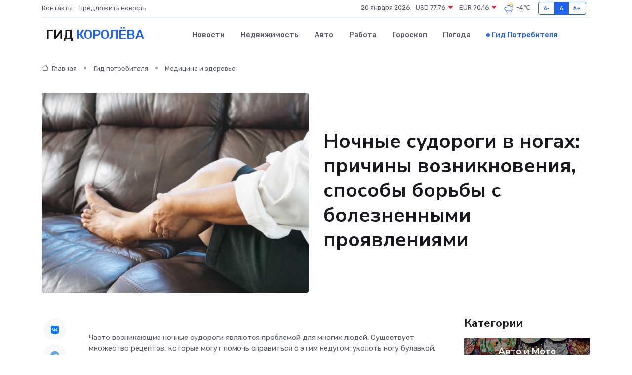

--- FILE ---
content_type: text/html; charset=UTF-8
request_url: https://korolyov-gid.ru/poleznoe/nochnye-sudorogi-v-nogakh.htm
body_size: 11184
content:
<!DOCTYPE html>
<html lang="ru">
<head>
	<meta charset="utf-8">
	<meta name="csrf-token" content="JeV1D1YA7cnQ6VDfcuAqb2Xo0HWQ0U8huVPwagzD">
    <meta http-equiv="X-UA-Compatible" content="IE=edge">
    <meta name="viewport" content="width=device-width, initial-scale=1">
    <title>Ночные судороги в ногах: причины возникновения, способы борьбы с болезненными проявлениями</title>
    <meta name="description" property="description" content="Гид потребителя в Королёве. Ночные судороги в ногах: причины возникновения, способы борьбы с болезненными проявлениями">
    
    <meta property="fb:pages" content="105958871990207" />
    <link rel="shortcut icon" type="image/x-icon" href="https://korolyov-gid.ru/favicon.svg">
    <link rel="canonical" href="https://korolyov-gid.ru/poleznoe/nochnye-sudorogi-v-nogakh.htm">
    <link rel="preconnect" href="https://fonts.gstatic.com">
    <link rel="dns-prefetch" href="https://fonts.googleapis.com">
    <link rel="dns-prefetch" href="https://pagead2.googlesyndication.com">
    <link rel="dns-prefetch" href="https://res.cloudinary.com">
    <link href="https://fonts.googleapis.com/css2?family=Nunito+Sans:wght@400;700&family=Rubik:wght@400;500;700&display=swap" rel="stylesheet">
    <link rel="stylesheet" type="text/css" href="https://korolyov-gid.ru/assets/font-awesome/css/all.min.css">
    <link rel="stylesheet" type="text/css" href="https://korolyov-gid.ru/assets/bootstrap-icons/bootstrap-icons.css">
    <link rel="stylesheet" type="text/css" href="https://korolyov-gid.ru/assets/tiny-slider/tiny-slider.css">
    <link rel="stylesheet" type="text/css" href="https://korolyov-gid.ru/assets/glightbox/css/glightbox.min.css">
    <link rel="stylesheet" type="text/css" href="https://korolyov-gid.ru/assets/plyr/plyr.css">
    <link id="style-switch" rel="stylesheet" type="text/css" href="https://korolyov-gid.ru/assets/css/style.css">
    <link rel="stylesheet" type="text/css" href="https://korolyov-gid.ru/assets/css/style2.css">

    <meta name="twitter:card" content="summary">
    <meta name="twitter:site" content="@mysite">
    <meta name="twitter:title" content="Ночные судороги в ногах: причины возникновения, способы борьбы с болезненными проявлениями">
    <meta name="twitter:description" content="Гид потребителя в Королёве. Ночные судороги в ногах: причины возникновения, способы борьбы с болезненными проявлениями">
    <meta name="twitter:creator" content="@mysite">
    <meta name="twitter:image:src" content="https://korolyov-gid.ru/images/logo.gif">
    <meta name="twitter:domain" content="korolyov-gid.ru">
    <meta name="twitter:card" content="summary_large_image" /><meta name="twitter:image" content="https://korolyov-gid.ru/images/logo.gif">

    <meta property="og:url" content="http://korolyov-gid.ru/poleznoe/nochnye-sudorogi-v-nogakh.htm">
    <meta property="og:title" content="Ночные судороги в ногах: причины возникновения, способы борьбы с болезненными проявлениями">
    <meta property="og:description" content="Гид потребителя в Королёве. Ночные судороги в ногах: причины возникновения, способы борьбы с болезненными проявлениями">
    <meta property="og:type" content="website">
    <meta property="og:image" content="https://korolyov-gid.ru/images/logo.gif">
    <meta property="og:locale" content="ru_RU">
    <meta property="og:site_name" content="Гид Королёва">
    

    <link rel="image_src" href="https://korolyov-gid.ru/images/logo.gif" />

    <link rel="alternate" type="application/rss+xml" href="https://korolyov-gid.ru/feed" title="Королёв: гид, новости, афиша">
        <script async src="https://pagead2.googlesyndication.com/pagead/js/adsbygoogle.js"></script>
    <script>
        (adsbygoogle = window.adsbygoogle || []).push({
            google_ad_client: "ca-pub-0899253526956684",
            enable_page_level_ads: true
        });
    </script>
        
    
    
    
    <script>if (window.top !== window.self) window.top.location.replace(window.self.location.href);</script>
    <script>if(self != top) { top.location=document.location;}</script>

<!-- Google tag (gtag.js) -->
<script async src="https://www.googletagmanager.com/gtag/js?id=G-71VQP5FD0J"></script>
<script>
  window.dataLayer = window.dataLayer || [];
  function gtag(){dataLayer.push(arguments);}
  gtag('js', new Date());

  gtag('config', 'G-71VQP5FD0J');
</script>
</head>
<body>
<script type="text/javascript" > (function(m,e,t,r,i,k,a){m[i]=m[i]||function(){(m[i].a=m[i].a||[]).push(arguments)}; m[i].l=1*new Date();k=e.createElement(t),a=e.getElementsByTagName(t)[0],k.async=1,k.src=r,a.parentNode.insertBefore(k,a)}) (window, document, "script", "https://mc.yandex.ru/metrika/tag.js", "ym"); ym(54007420, "init", {}); ym(86840228, "init", { clickmap:true, trackLinks:true, accurateTrackBounce:true, webvisor:true });</script> <noscript><div><img src="https://mc.yandex.ru/watch/54007420" style="position:absolute; left:-9999px;" alt="" /><img src="https://mc.yandex.ru/watch/86840228" style="position:absolute; left:-9999px;" alt="" /></div></noscript>
<script type="text/javascript">
    new Image().src = "//counter.yadro.ru/hit?r"+escape(document.referrer)+((typeof(screen)=="undefined")?"":";s"+screen.width+"*"+screen.height+"*"+(screen.colorDepth?screen.colorDepth:screen.pixelDepth))+";u"+escape(document.URL)+";h"+escape(document.title.substring(0,150))+";"+Math.random();
</script>
<!-- Rating@Mail.ru counter -->
<script type="text/javascript">
var _tmr = window._tmr || (window._tmr = []);
_tmr.push({id: "3138453", type: "pageView", start: (new Date()).getTime()});
(function (d, w, id) {
  if (d.getElementById(id)) return;
  var ts = d.createElement("script"); ts.type = "text/javascript"; ts.async = true; ts.id = id;
  ts.src = "https://top-fwz1.mail.ru/js/code.js";
  var f = function () {var s = d.getElementsByTagName("script")[0]; s.parentNode.insertBefore(ts, s);};
  if (w.opera == "[object Opera]") { d.addEventListener("DOMContentLoaded", f, false); } else { f(); }
})(document, window, "topmailru-code");
</script><noscript><div>
<img src="https://top-fwz1.mail.ru/counter?id=3138453;js=na" style="border:0;position:absolute;left:-9999px;" alt="Top.Mail.Ru" />
</div></noscript>
<!-- //Rating@Mail.ru counter -->

<header class="navbar-light navbar-sticky header-static">
    <div class="navbar-top d-none d-lg-block small">
        <div class="container">
            <div class="d-md-flex justify-content-between align-items-center my-1">
                <!-- Top bar left -->
                <ul class="nav">
                    <li class="nav-item">
                        <a class="nav-link ps-0" href="https://korolyov-gid.ru/contacts">Контакты</a>
                    </li>
                    <li class="nav-item">
                        <a class="nav-link ps-0" href="https://korolyov-gid.ru/sendnews">Предложить новость</a>
                    </li>
                    
                </ul>
                <!-- Top bar right -->
                <div class="d-flex align-items-center">
                    
                    <ul class="list-inline mb-0 text-center text-sm-end me-3">
						<li class="list-inline-item">
							<span>20 января 2026</span>
						</li>
                        <li class="list-inline-item">
                            <a class="nav-link px-0" href="https://korolyov-gid.ru/currency">
                                <span>USD 77,76 <i class="bi bi-caret-down-fill text-danger"></i></span>
                            </a>
						</li>
                        <li class="list-inline-item">
                            <a class="nav-link px-0" href="https://korolyov-gid.ru/currency">
                                <span>EUR 90,16 <i class="bi bi-caret-down-fill text-danger"></i></span>
                            </a>
						</li>
						<li class="list-inline-item">
                            <a class="nav-link px-0" href="https://korolyov-gid.ru/pogoda">
                                <svg xmlns="http://www.w3.org/2000/svg" width="25" height="25" viewBox="0 0 30 30"><path fill="#315EFB" d="M18 26a1 1 0 1 0 0 2 1 1 0 0 0 0-2m-6 0a1 1 0 1 0 0 2 1 1 0 0 0 0-2m9-3a1 1 0 1 0 0 2 1 1 0 0 0 0-2m-6 0a1 1 0 1 0 0 2 1 1 0 0 0 0-2m-5 1a1 1 0 1 1-2 0 1 1 0 0 1 2 0zM0 0v30V0zm30 0v30V0zm-4.964 13.066a4.948 4.948 0 0 1 0 5.868A4.99 4.99 0 0 1 20.99 21H8.507a4.49 4.49 0 0 1-3.64-1.86 4.458 4.458 0 0 1 0-5.281A4.491 4.491 0 0 1 8.506 12c.686 0 1.37.159 1.996.473a.5.5 0 0 1 .16.766l-.33.399a.502.502 0 0 1-.598.132 2.976 2.976 0 0 0-3.346.608 3.007 3.007 0 0 0 .334 4.532c.527.396 1.177.59 1.836.59H20.94a3.54 3.54 0 0 0 2.163-.711 3.497 3.497 0 0 0 1.358-3.206 3.45 3.45 0 0 0-.706-1.727A3.486 3.486 0 0 0 20.99 12.5c-.07 0-.138.016-.208.02-.328.02-.645.085-.947.192a.496.496 0 0 1-.63-.287 4.637 4.637 0 0 0-.445-.874 4.495 4.495 0 0 0-.584-.733A4.461 4.461 0 0 0 14.998 9.5a4.46 4.46 0 0 0-3.177 1.318 2.326 2.326 0 0 0-.135.147.5.5 0 0 1-.592.131 5.78 5.78 0 0 0-.453-.19.5.5 0 0 1-.21-.79A5.97 5.97 0 0 1 14.998 8a5.97 5.97 0 0 1 4.237 1.757c.398.399.704.85.966 1.319.262-.042.525-.076.79-.076a4.99 4.99 0 0 1 4.045 2.066zM0 0v30V0zm30 0v30V0z"></path><path fill="#FFC000" d="M25.335 3.313a.5.5 0 0 0-.708 0l-1.414 1.414a.5.5 0 0 0 0 .707l.354.353a.5.5 0 0 0 .707 0l1.413-1.414a.5.5 0 0 0 0-.707l-.352-.353zm-10.958 0a.5.5 0 0 0-.708 0l-.353.353a.5.5 0 0 0 0 .707l1.414 1.414a.5.5 0 0 0 .707 0l.354-.353a.5.5 0 0 0 0-.707l-1.414-1.414zM25.501 8.75a.5.5 0 0 0-.5.5v.5a.5.5 0 0 0 .5.5h2a.5.5 0 0 0 .499-.5v-.5a.5.5 0 0 0-.5-.5h-2zM19.25 1a.5.5 0 0 0-.499.5v2a.5.5 0 0 0 .5.5h.5a.5.5 0 0 0 .5-.5v-2a.5.5 0 0 0-.5-.5h-.5zm-3.98 7.025C15.883 6.268 17.536 5 19.5 5A4.5 4.5 0 0 1 24 9.5c0 .784-.22 1.511-.572 2.153a4.997 4.997 0 0 0-1.406-.542A2.976 2.976 0 0 0 22.5 9.5c0-1.655-1.346-3-3-3a3 3 0 0 0-2.74 1.791 5.994 5.994 0 0 0-1.49-.266zM0 0v30V0zm30 0v30V0z"></path></svg>
                                <span>-4&#8451;</span>
                            </a>
						</li>
					</ul>

                    <!-- Font size accessibility START -->
                    <div class="btn-group me-2" role="group" aria-label="font size changer">
                        <input type="radio" class="btn-check" name="fntradio" id="font-sm">
                        <label class="btn btn-xs btn-outline-primary mb-0" for="font-sm">A-</label>

                        <input type="radio" class="btn-check" name="fntradio" id="font-default" checked>
                        <label class="btn btn-xs btn-outline-primary mb-0" for="font-default">A</label>

                        <input type="radio" class="btn-check" name="fntradio" id="font-lg">
                        <label class="btn btn-xs btn-outline-primary mb-0" for="font-lg">A+</label>
                    </div>

                    
                </div>
            </div>
            <!-- Divider -->
            <div class="border-bottom border-2 border-primary opacity-1"></div>
        </div>
    </div>

    <!-- Logo Nav START -->
    <nav class="navbar navbar-expand-lg">
        <div class="container">
            <!-- Logo START -->
            <a class="navbar-brand" href="https://korolyov-gid.ru" style="text-align: end;">
                
                			<span class="ms-2 fs-3 text-uppercase fw-normal">Гид <span style="color: #2163e8;">Королёва</span></span>
                            </a>
            <!-- Logo END -->

            <!-- Responsive navbar toggler -->
            <button class="navbar-toggler ms-auto" type="button" data-bs-toggle="collapse"
                data-bs-target="#navbarCollapse" aria-controls="navbarCollapse" aria-expanded="false"
                aria-label="Toggle navigation">
                <span class="text-body h6 d-none d-sm-inline-block">Menu</span>
                <span class="navbar-toggler-icon"></span>
            </button>

            <!-- Main navbar START -->
            <div class="collapse navbar-collapse" id="navbarCollapse">
                <ul class="navbar-nav navbar-nav-scroll mx-auto">
                                        <li class="nav-item"> <a class="nav-link" href="https://korolyov-gid.ru/news">Новости</a></li>
                                        <li class="nav-item"> <a class="nav-link" href="https://korolyov-gid.ru/realty">Недвижимость</a></li>
                                        <li class="nav-item"> <a class="nav-link" href="https://korolyov-gid.ru/auto">Авто</a></li>
                                        <li class="nav-item"> <a class="nav-link" href="https://korolyov-gid.ru/job">Работа</a></li>
                                        <li class="nav-item"> <a class="nav-link" href="https://korolyov-gid.ru/horoscope">Гороскоп</a></li>
                                        <li class="nav-item"> <a class="nav-link" href="https://korolyov-gid.ru/pogoda">Погода</a></li>
                                        <li class="nav-item"> <a class="nav-link active" href="https://korolyov-gid.ru/poleznoe">Гид потребителя</a></li>
                                    </ul>
            </div>
            <!-- Main navbar END -->

            
        </div>
    </nav>
    <!-- Logo Nav END -->
</header>
    <main>
        <!-- =======================
                Main content START -->
        <section class="pt-3 pb-lg-5">
            <div class="container" data-sticky-container>
                <div class="row">
                    <!-- Main Post START -->
                    <div class="col-lg-9">
                        <!-- Categorie Detail START -->
                        <div class="mb-4">
                            <nav aria-label="breadcrumb" itemscope itemtype="http://schema.org/BreadcrumbList">
                                <ol class="breadcrumb breadcrumb-dots">
                                    <li class="breadcrumb-item" itemprop="itemListElement" itemscope itemtype="http://schema.org/ListItem"><a href="https://korolyov-gid.ru" title="Главная" itemprop="item"><i class="bi bi-house me-1"></i>
                                        <span itemprop="name">Главная</span></a><meta itemprop="position" content="1" />
                                    </li>
                                    <li class="breadcrumb-item" itemprop="itemListElement" itemscope itemtype="http://schema.org/ListItem"><a href="https://korolyov-gid.ru/poleznoe" title="Гид потребителя" itemprop="item"> <span itemprop="name">Гид потребителя</span></a><meta itemprop="position" content="2" />
                                    </li>
                                    <li class="breadcrumb-item" itemprop="itemListElement" itemscope itemtype="http://schema.org/ListItem"><a
                                            href="https://korolyov-gid.ru/poleznoe/categories/meditsina-i-zdorove.htm" title="Медицина и здоровье" itemprop="item"><span itemprop="name">Медицина и здоровье</span></a><meta itemprop="position" content="3" />
                                    </li>
                                </ol>
                            </nav>
                        </div>
                    </div>
                </div>
                <div class="row align-items-center">
                    <!-- Image -->
                    <div class="col-md-6 position-relative">
                                                <img class="rounded" src="https://res.cloudinary.com/cherepovetssu/image/upload/c_fill,w_600,h_450,q_auto/gh5ywiunkmfxin7zj31z" alt="Ночные судороги в ногах: причины возникновения, способы борьбы с болезненными проявлениями">
                                            </div>
                    <!-- Content -->
                    <div class="col-md-6 mt-4 mt-md-0">
                        
                        <h1 class="display-6">Ночные судороги в ногах: причины возникновения, способы борьбы с болезненными проявлениями</h1>
                    </div>
                </div>
            </div>
        </section>
        <!-- =======================
        Main START -->
        <section class="pt-0">
            <div class="container position-relative" data-sticky-container>
                <div class="row">
                    <!-- Left sidebar START -->
                    <div class="col-md-1">
                        <div class="text-start text-lg-center mb-5" data-sticky data-margin-top="80" data-sticky-for="767">
                            <style>
                                .fa-vk::before {
                                    color: #07f;
                                }
                                .fa-telegram::before {
                                    color: #64a9dc;
                                }
                                .fa-facebook-square::before {
                                    color: #3b5998;
                                }
                                .fa-odnoklassniki-square::before {
                                    color: #eb722e;
                                }
                                .fa-twitter-square::before {
                                    color: #00aced;
                                }
                                .fa-whatsapp::before {
                                    color: #65bc54;
                                }
                                .fa-viber::before {
                                    color: #7b519d;
                                }
                                .fa-moimir svg {
                                    background-color: #168de2;
                                    height: 18px;
                                    width: 18px;
                                    background-size: 18px 18px;
                                    border-radius: 4px;
                                    margin-bottom: 2px;
                                }
                            </style>
                            <ul class="nav text-white-force">
                                <li class="nav-item">
                                    <a class="nav-link icon-md rounded-circle m-1 p-0 fs-5 bg-light" href="https://vk.com/share.php?url=https://korolyov-gid.ru/poleznoe/nochnye-sudorogi-v-nogakh.htm&title=Ночные судороги в ногах: причины возникновения, способы борьбы с болезненными проявлениями&utm_source=share" rel="nofollow" target="_blank">
                                        <i class="fab fa-vk align-middle text-body"></i>
                                    </a>
                                </li>
                                <li class="nav-item">
                                    <a class="nav-link icon-md rounded-circle m-1 p-0 fs-5 bg-light" href="https://t.me/share/url?url=https://korolyov-gid.ru/poleznoe/nochnye-sudorogi-v-nogakh.htm&text=Ночные судороги в ногах: причины возникновения, способы борьбы с болезненными проявлениями&utm_source=share" rel="nofollow" target="_blank">
                                        <i class="fab fa-telegram align-middle text-body"></i>
                                    </a>
                                </li>
                                <li class="nav-item">
                                    <a class="nav-link icon-md rounded-circle m-1 p-0 fs-5 bg-light" href="https://connect.ok.ru/offer?url=https://korolyov-gid.ru/poleznoe/nochnye-sudorogi-v-nogakh.htm&title=Ночные судороги в ногах: причины возникновения, способы борьбы с болезненными проявлениями&utm_source=share" rel="nofollow" target="_blank">
                                        <i class="fab fa-odnoklassniki-square align-middle text-body"></i>
                                    </a>
                                </li>
                                <li class="nav-item">
                                    <a class="nav-link icon-md rounded-circle m-1 p-0 fs-5 bg-light" href="https://www.facebook.com/sharer.php?src=sp&u=https://korolyov-gid.ru/poleznoe/nochnye-sudorogi-v-nogakh.htm&title=Ночные судороги в ногах: причины возникновения, способы борьбы с болезненными проявлениями&utm_source=share" rel="nofollow" target="_blank">
                                        <i class="fab fa-facebook-square align-middle text-body"></i>
                                    </a>
                                </li>
                                <li class="nav-item">
                                    <a class="nav-link icon-md rounded-circle m-1 p-0 fs-5 bg-light" href="https://twitter.com/intent/tweet?text=Ночные судороги в ногах: причины возникновения, способы борьбы с болезненными проявлениями&url=https://korolyov-gid.ru/poleznoe/nochnye-sudorogi-v-nogakh.htm&utm_source=share" rel="nofollow" target="_blank">
                                        <i class="fab fa-twitter-square align-middle text-body"></i>
                                    </a>
                                </li>
                                <li class="nav-item">
                                    <a class="nav-link icon-md rounded-circle m-1 p-0 fs-5 bg-light" href="https://api.whatsapp.com/send?text=Ночные судороги в ногах: причины возникновения, способы борьбы с болезненными проявлениями https://korolyov-gid.ru/poleznoe/nochnye-sudorogi-v-nogakh.htm&utm_source=share" rel="nofollow" target="_blank">
                                        <i class="fab fa-whatsapp align-middle text-body"></i>
                                    </a>
                                </li>
                                <li class="nav-item">
                                    <a class="nav-link icon-md rounded-circle m-1 p-0 fs-5 bg-light" href="viber://forward?text=Ночные судороги в ногах: причины возникновения, способы борьбы с болезненными проявлениями https://korolyov-gid.ru/poleznoe/nochnye-sudorogi-v-nogakh.htm&utm_source=share" rel="nofollow" target="_blank">
                                        <i class="fab fa-viber align-middle text-body"></i>
                                    </a>
                                </li>
                                <li class="nav-item">
                                    <a class="nav-link icon-md rounded-circle m-1 p-0 fs-5 bg-light" href="https://connect.mail.ru/share?url=https://korolyov-gid.ru/poleznoe/nochnye-sudorogi-v-nogakh.htm&title=Ночные судороги в ногах: причины возникновения, способы борьбы с болезненными проявлениями&utm_source=share" rel="nofollow" target="_blank">
                                        <i class="fab fa-moimir align-middle text-body"><svg viewBox='0 0 24 24' xmlns='http://www.w3.org/2000/svg'><path d='M8.889 9.667a1.333 1.333 0 100-2.667 1.333 1.333 0 000 2.667zm6.222 0a1.333 1.333 0 100-2.667 1.333 1.333 0 000 2.667zm4.77 6.108l-1.802-3.028a.879.879 0 00-1.188-.307.843.843 0 00-.313 1.166l.214.36a6.71 6.71 0 01-4.795 1.996 6.711 6.711 0 01-4.792-1.992l.217-.364a.844.844 0 00-.313-1.166.878.878 0 00-1.189.307l-1.8 3.028a.844.844 0 00.312 1.166.88.88 0 001.189-.307l.683-1.147a8.466 8.466 0 005.694 2.18 8.463 8.463 0 005.698-2.184l.685 1.151a.873.873 0 001.189.307.844.844 0 00.312-1.166z' fill='#FFF' fill-rule='evenodd'/></svg></i>
                                    </a>
                                </li>
                            </ul>
                        </div>
                    </div>
                    <!-- Left sidebar END -->

                    <!-- Main Content START -->
                    <div class="col-md-10 col-lg-8 mb-5">
                        <div class="mb-4">
                                                    </div>
                        <div itemscope itemtype="http://schema.org/Article">
                            <meta itemprop="headline" content="Ночные судороги в ногах: причины возникновения, способы борьбы с болезненными проявлениями">
                            <meta itemprop="identifier" content="https://korolyov-gid.ru/1315">
                            <span itemprop="articleBody"><p>Часто возникающие ночные судороги являются проблемой для многих людей. Существует множество рецептов, которые могут помочь справиться с этим недугом: уколоть ногу булавкой, насадить картофельные ломтики на ноги, выпить больше кофе с молоком и т.д. Но эти народные методы лишь временные, поскольку судороги в ногах часто являются следствием более серьезных проблем со здоровьем. Следовательно, как именно можно избавиться от этих судорог?</p>
<p>Первым шагом следует выяснить, что именно вызывает судороги в ногах, поскольку это может быть связано с различными проблемами здоровья, от плохой циркуляции к нервным заболеваниям. Как только причина определена, можно начинать искать наиболее эффективные способы лечения.</p>
<p> Почему происходят ночные судороги в ногах?</p>

<p>Прежде чем говорить о причинах возникновения судорог в мышцах икры ног, нужно понять, что такое судороги. Судороги - это несвободные и неуправляемые сокращения мышц, которые нельзя контролировать силой воли. Ночные судороги мышц икры ног могут проявляться по-разному. Это может быть длительный период мышечного напряжения, когда «свело ногу», или короткая серия небольших по силе сокращений мышц. Обычно такое состояние отмечается после длительной и сильной физической нагрузки, но может быть связано и с другими причинами.</p>

<p>Локализация судорог может отличаться - от пальцев до голеней. Судороги делятся на несколько типов, в зависимости от продолжительности и характера сокращений. Миоклонические судороги являются ритмичными или неритмичными подергиваниями мышцы, например, вздрагивание при резком звуке. Клонические судороги представляют собой ритмичные сокращения мышц, которые могут продолжаться длительное время и, если мелкие мышцы сокращаются, то называется это тиком. Тонические судороги приводят к дискомфорту и боли. Ночные судороги ног обычно относятся к этому типу. Тонико-клонические судороги сочетают в себе две предшествующие разновидности.</p>

<p>Судороги, как правило, вызываются различными причинами: от нарушений работы нервной системы до недостатка витаминов. Среди наиболее распространенных причин судорог можно назвать неврологические нарушения, инфекционные заболевания, отравления и патологические состояния, эндокринные нарушения (например, диабет, гипотиреоз и другие), нарушения обмена веществ, беременность, истеричные состояния, неудобное положение ног, проблемы с сосудами ног, такие как варикоз.</p>

<p>Таким образом, судороги - это лишь индикатор проблемы. Чтобы избавиться от них, нужно выявить причину и устранить основную патологию. Не стоит путать судороги с синдромом беспокойных ног (СБН), когда человек испытывает неприятные ощущения в ногах и постоянно совершает различные движения, чтобы избавиться от дискомфорта. Различные причины вызывают то или иное состояние, и зная их, можно сделать выводы о том, как бороться с судорогами.</p>
<p>Как избавиться от ночных судорог в ногах? Решением этой проблемы будет лечение заболевания, которое вызывает судороги. В случае, если такие судороги возникают лишь время от времени, можно попробовать облегчить состояние с помощью простых мер.</p>

<p>Первым делом следует сбалансировать питание, пить больше воды, употреблять больше продуктов, содержащих кальций и магний, таких как молоко, творог, гречка, авокадо и бананы. Эти элементы играют важную роль в механизме мышечных сокращений.</p>

<p>Важно носить удобную обувь, которая не будет сдавливать стопу или препятствовать нормальному кровотоку. Также полезно делать профилактические упражнения, особенно для тех, кто в течение дня мало двигается.</p>

<p>Если ночные судороги все же возникли, есть несколько способов их устранения. Постоять или походить по холодному полу поможет усилить кровообращение и быстрее расслабить мышцу. Также можно потянуть ступню на себя и удерживать ее в этом положении или сделать самостоятельный массаж голени.</p>

<p>Стоит учесть, что советы типа уколов иголкой, применения разогревающих мазей или принятия аспирина должен давать врач. Если ночные судороги беспокоят вас постоянно, рекомендуется обратиться к специалисту, который подготовит программу лечения.</p>
<p>Вопрос о том, можно ли вылечить ночные судороги, является довольно распространенным. Если судороги в ногах беспокоят постоянно, то в первую очередь нужно обратиться к врачу-терапевту. После осмотра и консультации он может направить к профильному специалисту для обследования.</p>

<p>Обычно в программу исследований входит анализ крови, определение уровня микроэлементов и витаминов, осмотр врача, консультация невролога, а также УЗИ сосудов нижних конечностей. Это необходимо для того, чтобы исключить патологии нервной системы, которые могут вызывать постоянное возбуждение мышц и, как следствие, судороги.</p>

<p>Особое внимание уделяется варикозу и хронической венозной недостаточности, так как эти заболевания очень часто приводят к возникновению ночных судорог в ногах. Застой крови в венах приводит к нарушению обменных процессов в тканях, в результате чего теряется возможность поступления ионов калия и кальция в клетки, что, в свою очередь, вызывает мышечные сокращения и судороги.</p>

<p>Если вы подозреваете, что ваши судороги ног являются следствием варикоза, на это могут указывать тяжесть в ногах, усталость, отеки и сосудистые звездочки. В этом случае необходимо обратиться к профильному специалисту – флебологу. Золотым стандартом диагностики варикоза является УЗИ сосудов, которое позволяет точно установить степень поражения вен.</p>

<p>Лечение варикоза назначает флеболог в зависимости от степени развития заболевания. Комплексные методы лечения включают в себя медикаментозную терапию, местную терапию, диету, лечебную физкультуру и регулярные профилактические меры.</p>

<p>Медикаментозная терапия включает в себя лекарственные препараты (венотоники), действие которых направлено на борьбу с причиной (механизмом) развития варикоза. Местная терапия включает в себя назначение различных мазей и гелей, улучшающих местное кровообращение и облегчающих симптоматику при варикозе.</p>

<p>Для профилактики проблем с венами рекомендуется регулярная физическая активность и соблюдение правильного питания. Силовые виды спорта, предполагающие поднятие тяжестей, как и активный бег на длинные дистанции, могут оказаться слишком большой нагрузкой для вен. Кроме того, рекомендуется носить обувь на низком каблуке, избегать статических нагрузок и использовать при необходимости компрессионный трикотаж.</p>

<p>Таким образом, для эффективного лечения ночных судорог в ногах нужно проходить обследование у специалиста и следовать всем его назначениям. Регулярная профилактика и поддержание здорового образа жизни помогут предотвратить развитие варикоза</p>

<p>Фото: freepik.com</p></span>
                        </div>
                        <!-- Comments START -->
                        <div class="mt-5">
                            <h3>Комментарии (0)</h3>
                        </div>
                        <!-- Comments END -->
                        <!-- Reply START -->
                        <div>
                            <h3>Добавить комментарий</h3>
                            <small>Ваш email не публикуется. Обязательные поля отмечены *</small>
                            <form class="row g-3 mt-2">
                                <div class="col-md-6">
                                    <label class="form-label">Имя *</label>
                                    <input type="text" class="form-control" aria-label="First name">
                                </div>
                                <div class="col-md-6">
                                    <label class="form-label">Email *</label>
                                    <input type="email" class="form-control">
                                </div>
                                <div class="col-12">
                                    <label class="form-label">Текст комментария *</label>
                                    <textarea class="form-control" rows="3"></textarea>
                                </div>
                                <div class="col-12">
                                    <button type="submit" class="btn btn-primary">Оставить комментарий</button>
                                </div>
                            </form>
                        </div>
                        <!-- Reply END -->
                    </div>
                    <!-- Main Content END -->
                    <!-- Right sidebar START -->
                    <div class="col-lg-3 d-none d-lg-block">
                        <div data-sticky data-margin-top="80" data-sticky-for="991">
                            <!-- Categories -->
                            <div>
                                <h4 class="mb-3">Категории</h4>
                                                                    <!-- Category item -->
                                    <div class="text-center mb-3 card-bg-scale position-relative overflow-hidden rounded"
                                        style="background-image:url(https://korolyov-gid.ru/assets/images/blog/4by3/04.jpg); background-position: center left; background-size: cover;">
                                        <div class="bg-dark-overlay-4 p-3">
                                            <a href="https://korolyov-gid.ru/poleznoe/categories/avto-i-moto.htm"
                                                class="stretched-link btn-link fw-bold text-white h5">Авто и Мото</a>
                                        </div>
                                    </div>
                                                                    <!-- Category item -->
                                    <div class="text-center mb-3 card-bg-scale position-relative overflow-hidden rounded"
                                        style="background-image:url(https://korolyov-gid.ru/assets/images/blog/4by3/07.jpg); background-position: center left; background-size: cover;">
                                        <div class="bg-dark-overlay-4 p-3">
                                            <a href="https://korolyov-gid.ru/poleznoe/categories/delovoi-mir.htm"
                                                class="stretched-link btn-link fw-bold text-white h5">Деловой мир</a>
                                        </div>
                                    </div>
                                                                    <!-- Category item -->
                                    <div class="text-center mb-3 card-bg-scale position-relative overflow-hidden rounded"
                                        style="background-image:url(https://korolyov-gid.ru/assets/images/blog/4by3/01.jpg); background-position: center left; background-size: cover;">
                                        <div class="bg-dark-overlay-4 p-3">
                                            <a href="https://korolyov-gid.ru/poleznoe/categories/dom-i-semja.htm"
                                                class="stretched-link btn-link fw-bold text-white h5">Дом и семья</a>
                                        </div>
                                    </div>
                                                                    <!-- Category item -->
                                    <div class="text-center mb-3 card-bg-scale position-relative overflow-hidden rounded"
                                        style="background-image:url(https://korolyov-gid.ru/assets/images/blog/4by3/06.jpg); background-position: center left; background-size: cover;">
                                        <div class="bg-dark-overlay-4 p-3">
                                            <a href="https://korolyov-gid.ru/poleznoe/categories/zakonodatelstvo-i-pravo.htm"
                                                class="stretched-link btn-link fw-bold text-white h5">Законодательство и право</a>
                                        </div>
                                    </div>
                                                                    <!-- Category item -->
                                    <div class="text-center mb-3 card-bg-scale position-relative overflow-hidden rounded"
                                        style="background-image:url(https://korolyov-gid.ru/assets/images/blog/4by3/06.jpg); background-position: center left; background-size: cover;">
                                        <div class="bg-dark-overlay-4 p-3">
                                            <a href="https://korolyov-gid.ru/poleznoe/categories/lichnye-dengi.htm"
                                                class="stretched-link btn-link fw-bold text-white h5">Личные деньги</a>
                                        </div>
                                    </div>
                                                                    <!-- Category item -->
                                    <div class="text-center mb-3 card-bg-scale position-relative overflow-hidden rounded"
                                        style="background-image:url(https://korolyov-gid.ru/assets/images/blog/4by3/07.jpg); background-position: center left; background-size: cover;">
                                        <div class="bg-dark-overlay-4 p-3">
                                            <a href="https://korolyov-gid.ru/poleznoe/categories/meditsina-i-zdorove.htm"
                                                class="stretched-link btn-link fw-bold text-white h5">Медицина и здоровье</a>
                                        </div>
                                    </div>
                                                                    <!-- Category item -->
                                    <div class="text-center mb-3 card-bg-scale position-relative overflow-hidden rounded"
                                        style="background-image:url(https://korolyov-gid.ru/assets/images/blog/4by3/06.jpg); background-position: center left; background-size: cover;">
                                        <div class="bg-dark-overlay-4 p-3">
                                            <a href="https://korolyov-gid.ru/poleznoe/categories/moda-i-stil.htm"
                                                class="stretched-link btn-link fw-bold text-white h5">Мода и стиль</a>
                                        </div>
                                    </div>
                                                                    <!-- Category item -->
                                    <div class="text-center mb-3 card-bg-scale position-relative overflow-hidden rounded"
                                        style="background-image:url(https://korolyov-gid.ru/assets/images/blog/4by3/03.jpg); background-position: center left; background-size: cover;">
                                        <div class="bg-dark-overlay-4 p-3">
                                            <a href="https://korolyov-gid.ru/poleznoe/categories/nedvizhimost.htm"
                                                class="stretched-link btn-link fw-bold text-white h5">Недвижимость</a>
                                        </div>
                                    </div>
                                                                    <!-- Category item -->
                                    <div class="text-center mb-3 card-bg-scale position-relative overflow-hidden rounded"
                                        style="background-image:url(https://korolyov-gid.ru/assets/images/blog/4by3/05.jpg); background-position: center left; background-size: cover;">
                                        <div class="bg-dark-overlay-4 p-3">
                                            <a href="https://korolyov-gid.ru/poleznoe/categories/novye-tekhnologii.htm"
                                                class="stretched-link btn-link fw-bold text-white h5">Новые технологии</a>
                                        </div>
                                    </div>
                                                                    <!-- Category item -->
                                    <div class="text-center mb-3 card-bg-scale position-relative overflow-hidden rounded"
                                        style="background-image:url(https://korolyov-gid.ru/assets/images/blog/4by3/09.jpg); background-position: center left; background-size: cover;">
                                        <div class="bg-dark-overlay-4 p-3">
                                            <a href="https://korolyov-gid.ru/poleznoe/categories/obrazovanie.htm"
                                                class="stretched-link btn-link fw-bold text-white h5">Образование</a>
                                        </div>
                                    </div>
                                                                    <!-- Category item -->
                                    <div class="text-center mb-3 card-bg-scale position-relative overflow-hidden rounded"
                                        style="background-image:url(https://korolyov-gid.ru/assets/images/blog/4by3/08.jpg); background-position: center left; background-size: cover;">
                                        <div class="bg-dark-overlay-4 p-3">
                                            <a href="https://korolyov-gid.ru/poleznoe/categories/prazdniki-i-meroprijatija.htm"
                                                class="stretched-link btn-link fw-bold text-white h5">Праздники и мероприятия</a>
                                        </div>
                                    </div>
                                                                    <!-- Category item -->
                                    <div class="text-center mb-3 card-bg-scale position-relative overflow-hidden rounded"
                                        style="background-image:url(https://korolyov-gid.ru/assets/images/blog/4by3/07.jpg); background-position: center left; background-size: cover;">
                                        <div class="bg-dark-overlay-4 p-3">
                                            <a href="https://korolyov-gid.ru/poleznoe/categories/promyshlennost-i-proizvodstvo.htm"
                                                class="stretched-link btn-link fw-bold text-white h5">Промышленность и производство</a>
                                        </div>
                                    </div>
                                                                    <!-- Category item -->
                                    <div class="text-center mb-3 card-bg-scale position-relative overflow-hidden rounded"
                                        style="background-image:url(https://korolyov-gid.ru/assets/images/blog/4by3/08.jpg); background-position: center left; background-size: cover;">
                                        <div class="bg-dark-overlay-4 p-3">
                                            <a href="https://korolyov-gid.ru/poleznoe/categories/puteshestvija-i-turizm.htm"
                                                class="stretched-link btn-link fw-bold text-white h5">Путешествия и туризм</a>
                                        </div>
                                    </div>
                                                                    <!-- Category item -->
                                    <div class="text-center mb-3 card-bg-scale position-relative overflow-hidden rounded"
                                        style="background-image:url(https://korolyov-gid.ru/assets/images/blog/4by3/02.jpg); background-position: center left; background-size: cover;">
                                        <div class="bg-dark-overlay-4 p-3">
                                            <a href="https://korolyov-gid.ru/poleznoe/categories/razvlechenija-i-otdykh.htm"
                                                class="stretched-link btn-link fw-bold text-white h5">Развлечения и отдых</a>
                                        </div>
                                    </div>
                                                                    <!-- Category item -->
                                    <div class="text-center mb-3 card-bg-scale position-relative overflow-hidden rounded"
                                        style="background-image:url(https://korolyov-gid.ru/assets/images/blog/4by3/06.jpg); background-position: center left; background-size: cover;">
                                        <div class="bg-dark-overlay-4 p-3">
                                            <a href="https://korolyov-gid.ru/poleznoe/categories/sport.htm"
                                                class="stretched-link btn-link fw-bold text-white h5">Спорт и ЗОЖ</a>
                                        </div>
                                    </div>
                                                                    <!-- Category item -->
                                    <div class="text-center mb-3 card-bg-scale position-relative overflow-hidden rounded"
                                        style="background-image:url(https://korolyov-gid.ru/assets/images/blog/4by3/05.jpg); background-position: center left; background-size: cover;">
                                        <div class="bg-dark-overlay-4 p-3">
                                            <a href="https://korolyov-gid.ru/poleznoe/categories/tovary-i-uslugi.htm"
                                                class="stretched-link btn-link fw-bold text-white h5">Товары и услуги</a>
                                        </div>
                                    </div>
                                                            </div>
                        </div>
                    </div>
                    <!-- Right sidebar END -->
                </div>
        </section>
    </main>
<footer class="bg-dark pt-5">
    
    <!-- Footer copyright START -->
    <div class="bg-dark-overlay-3 mt-5">
        <div class="container">
            <div class="row align-items-center justify-content-md-between py-4">
                <div class="col-md-6">
                    <!-- Copyright -->
                    <div class="text-center text-md-start text-primary-hover text-muted">
                        &#169;2026 Королёв. Все права защищены.
                    </div>
                </div>
                
            </div>
        </div>
    </div>
    <!-- Footer copyright END -->
    <script type="application/ld+json">
        {"@context":"https:\/\/schema.org","@type":"Organization","name":"\u041a\u043e\u0440\u043e\u043b\u0451\u0432 - \u0433\u0438\u0434, \u043d\u043e\u0432\u043e\u0441\u0442\u0438, \u0430\u0444\u0438\u0448\u0430","url":"https:\/\/korolyov-gid.ru","sameAs":["https:\/\/vk.com\/public207961321","https:\/\/t.me\/korolyov_gid"]}
    </script>
</footer>
<!-- Back to top -->
<div class="back-top"><i class="bi bi-arrow-up-short"></i></div>
<script src="https://korolyov-gid.ru/assets/bootstrap/js/bootstrap.bundle.min.js"></script>
<script src="https://korolyov-gid.ru/assets/tiny-slider/tiny-slider.js"></script>
<script src="https://korolyov-gid.ru/assets/sticky-js/sticky.min.js"></script>
<script src="https://korolyov-gid.ru/assets/glightbox/js/glightbox.min.js"></script>
<script src="https://korolyov-gid.ru/assets/plyr/plyr.js"></script>
<script src="https://korolyov-gid.ru/assets/js/functions.js"></script>
<script src="https://yastatic.net/share2/share.js" async></script>
<script defer src="https://static.cloudflareinsights.com/beacon.min.js/vcd15cbe7772f49c399c6a5babf22c1241717689176015" integrity="sha512-ZpsOmlRQV6y907TI0dKBHq9Md29nnaEIPlkf84rnaERnq6zvWvPUqr2ft8M1aS28oN72PdrCzSjY4U6VaAw1EQ==" data-cf-beacon='{"version":"2024.11.0","token":"c63175e0fe794ee59ddee592a1a18ed4","r":1,"server_timing":{"name":{"cfCacheStatus":true,"cfEdge":true,"cfExtPri":true,"cfL4":true,"cfOrigin":true,"cfSpeedBrain":true},"location_startswith":null}}' crossorigin="anonymous"></script>
</body>
</html>


--- FILE ---
content_type: text/html; charset=utf-8
request_url: https://www.google.com/recaptcha/api2/aframe
body_size: 266
content:
<!DOCTYPE HTML><html><head><meta http-equiv="content-type" content="text/html; charset=UTF-8"></head><body><script nonce="LfH0UJorZimfroJkoRHxew">/** Anti-fraud and anti-abuse applications only. See google.com/recaptcha */ try{var clients={'sodar':'https://pagead2.googlesyndication.com/pagead/sodar?'};window.addEventListener("message",function(a){try{if(a.source===window.parent){var b=JSON.parse(a.data);var c=clients[b['id']];if(c){var d=document.createElement('img');d.src=c+b['params']+'&rc='+(localStorage.getItem("rc::a")?sessionStorage.getItem("rc::b"):"");window.document.body.appendChild(d);sessionStorage.setItem("rc::e",parseInt(sessionStorage.getItem("rc::e")||0)+1);localStorage.setItem("rc::h",'1768920217337');}}}catch(b){}});window.parent.postMessage("_grecaptcha_ready", "*");}catch(b){}</script></body></html>